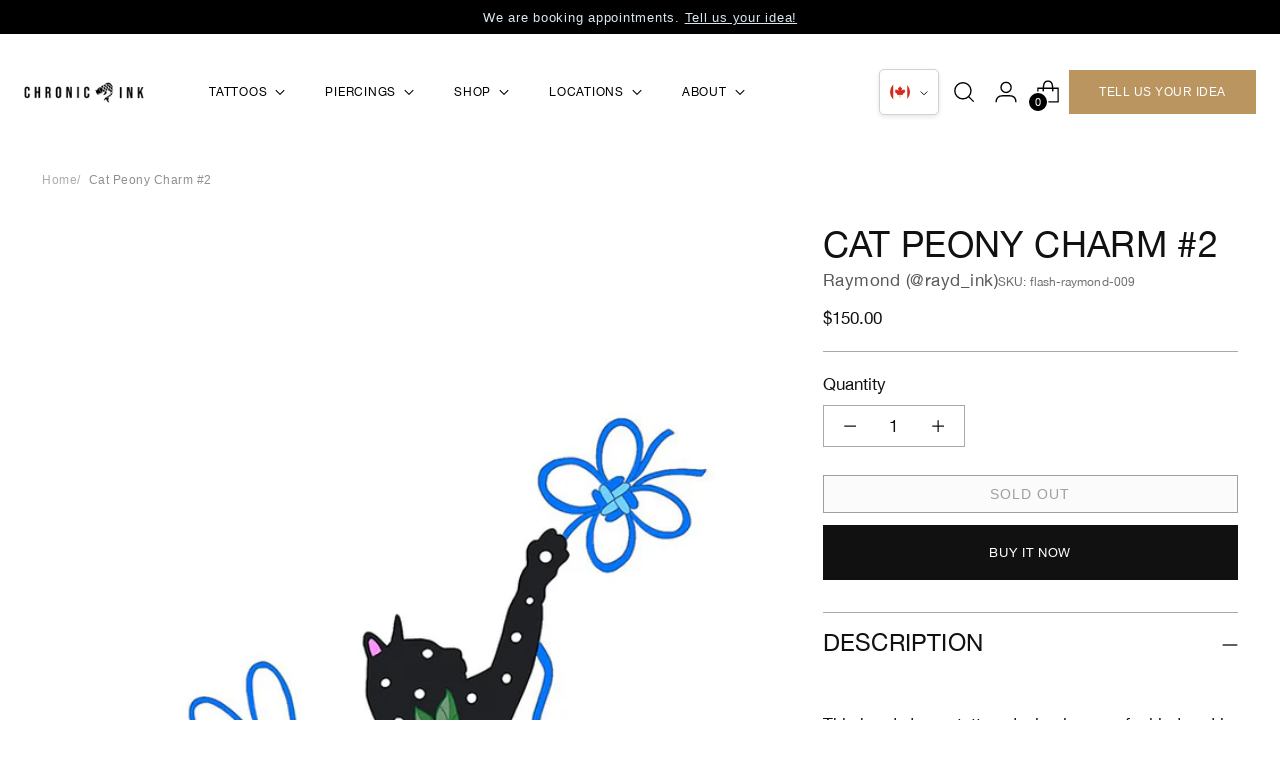

--- FILE ---
content_type: text/javascript; charset=utf-8
request_url: https://chronicinktattoo.com/products/cat-peony-charm-2.js
body_size: 674
content:
{"id":7250247254177,"title":"Cat Peony Charm #2","handle":"cat-peony-charm-2","description":"\u003cp\u003e \u003c\/p\u003e\n\u003cp\u003e\u003cspan\u003eThis hand-drawn tattoo design is one of a kind and is only available to be tattooed once. Once claimed, it is ready to be booked without a scheduled consultation appointment.\u003c\/span\u003e \u003c\/p\u003e\n\u003cp\u003e\u003cstrong\u003eSize and Price\u003c\/strong\u003e\u003c\/p\u003e\n\u003cp\u003e5\" - 6\" Tall - $550 to $650\u003c\/p\u003e\n\u003cp\u003e\u003cstrong\u003eShop Location\u003c\/strong\u003e\u003c\/p\u003e\n\u003cp\u003eToronto (Yonge and Eglinton), Markham, Mississauga (Square One)\u003c\/p\u003e\n\u003cp\u003e\u003cstrong\u003e\u003cspan\u003eSuitable For\u003c\/span\u003e\u003c\/strong\u003e\u003c\/p\u003e\n\u003cp\u003e\u003cspan\u003eForearm, Calf, Centre of Back, Shoulder Blade\u003cbr\u003e\u003c\/span\u003e\u003c\/p\u003e\n\u003cp\u003e\u003ci\u003e\u003cspan\u003eOnce a deposit is made, Chronic Ink will call you to book your appointment. The initial deposit will be deducted from final price discussed at booking. \u003c\/span\u003e\u003c\/i\u003e\u003c\/p\u003e\n\u003cp\u003eNot sure how booking works?\u003cspan\u003e \u003c\/span\u003e\u003cbr\u003eRead our\u003cspan\u003e \u003c\/span\u003e\u003ca href=\"https:\/\/chronicinktattoo.com\/pages\/tattoo-and-deposits-faqs\" target=\"_blank\" title=\"Tattoo and Deposits FAQS\" rel=\"noopener\"\u003eTattoo and Deposits FAQS\u003c\/a\u003e\u003c\/p\u003e","published_at":"2022-02-02T16:55:44-05:00","created_at":"2022-02-02T16:55:44-05:00","vendor":"Raymond (@rayd_ink)","type":"flash-tattoo","tags":["asian","Color","Markham","Mississauga (Square One)","peony","Toronto (Yonge and Eglinton)","Toronto GTA","YBlocklist"],"price":15000,"price_min":15000,"price_max":15000,"available":false,"price_varies":false,"compare_at_price":null,"compare_at_price_min":0,"compare_at_price_max":0,"compare_at_price_varies":false,"variants":[{"id":41550723776673,"title":"Default Title","option1":"Default Title","option2":null,"option3":null,"sku":"flash-raymond-009","requires_shipping":true,"taxable":true,"featured_image":null,"available":false,"name":"Cat Peony Charm #2","public_title":null,"options":["Default Title"],"price":15000,"weight":1,"compare_at_price":null,"inventory_quantity":0,"inventory_management":"shopify","inventory_policy":"deny","barcode":"","quantity_rule":{"min":1,"max":null,"increment":1},"quantity_price_breaks":[],"requires_selling_plan":false,"selling_plan_allocations":[]}],"images":["\/\/cdn.shopify.com\/s\/files\/1\/1409\/7490\/products\/ray9.jpg?v=1643838969"],"featured_image":"\/\/cdn.shopify.com\/s\/files\/1\/1409\/7490\/products\/ray9.jpg?v=1643838969","options":[{"name":"Title","position":1,"values":["Default Title"]}],"url":"\/products\/cat-peony-charm-2","media":[{"alt":null,"id":26050086600865,"position":1,"preview_image":{"aspect_ratio":1.0,"height":1000,"width":1000,"src":"https:\/\/cdn.shopify.com\/s\/files\/1\/1409\/7490\/products\/ray9.jpg?v=1643838969"},"aspect_ratio":1.0,"height":1000,"media_type":"image","src":"https:\/\/cdn.shopify.com\/s\/files\/1\/1409\/7490\/products\/ray9.jpg?v=1643838969","width":1000}],"requires_selling_plan":false,"selling_plan_groups":[]}